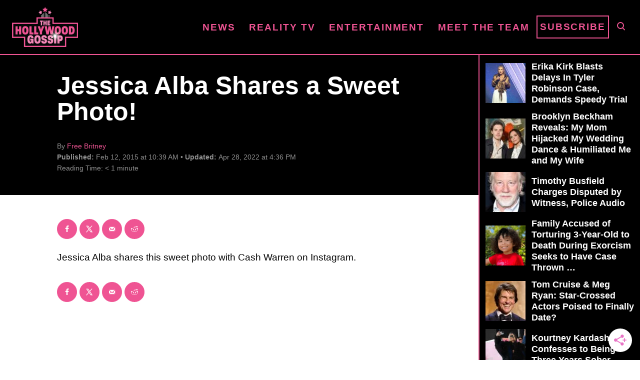

--- FILE ---
content_type: text/html; charset=UTF-8
request_url: https://www.thehollywoodgossip.com/wp-content/plugins/trellis-infinity/public/get-related-post.php?previous_post_ids=373955
body_size: 103
content:
{"excluded_URLs":["373955",545950,545942,545917,545916,545906,545850,545868,545862,545875,545834],"related_post_URLs":["https:\/\/www.thehollywoodgossip.com\/2026\/01\/erika-kirk-blasts-delays-in-tyler-robinson-case-demands-speedy-trial\/","https:\/\/www.thehollywoodgossip.com\/2026\/01\/brooklyn-beckham-explains-feud-victoria-wedding\/","https:\/\/www.thehollywoodgossip.com\/2026\/01\/meghan-markles-with-love-series-canceled-by-netflix\/","https:\/\/www.thehollywoodgossip.com\/2026\/01\/timothy-busfield-case-witness-denial-motive\/","https:\/\/www.thehollywoodgossip.com\/2026\/01\/brooklyn-beckham-blasts-his-parents-in-shocking-instagram-post-i-do-not-want-to-reconcile\/","https:\/\/www.thehollywoodgossip.com\/2026\/01\/family-accused-of-torturing-3-year-old-to-death-during-exorcism-seeks-to-have-case-thrown-out-under-racial-justice-act\/","https:\/\/www.thehollywoodgossip.com\/2026\/01\/tom-cruise-considering-meg-ryan-relationship\/","https:\/\/www.thehollywoodgossip.com\/2026\/01\/valentino-garavani-cause-of-death-legendary-fashion-designer-was-93\/","https:\/\/www.thehollywoodgossip.com\/2026\/01\/kourtney-kardashian-confesses-to-being-three-years-sober\/","https:\/\/www.thehollywoodgossip.com\/2026\/01\/nicki-minaj-homophobic-don-lemon\/"]}